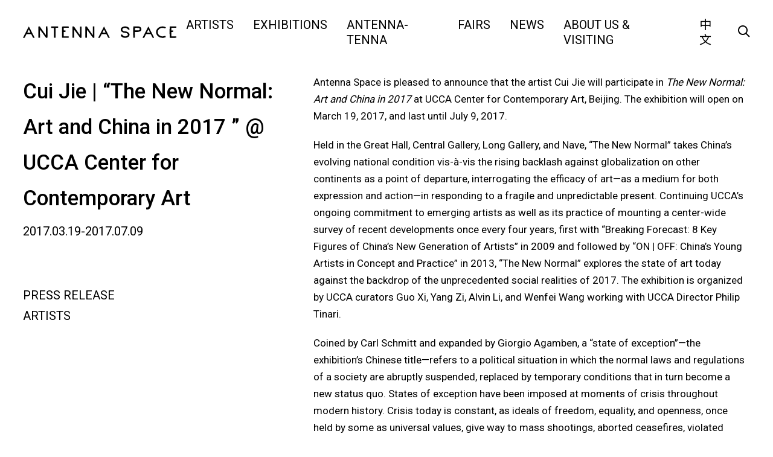

--- FILE ---
content_type: text/css
request_url: http://antenna-space.com/wp-content/themes/antennaspace/fonts.css
body_size: 909
content:
@font-face {
    font-family: 'icomoon';
    src: url('fonts/icomoon.eot?t1cyz5');
    src: url('fonts/icomoon.eot?t1cyz5#iefix') format('embedded-opentype'),
    url('fonts/icomoon.ttf?t1cyz5') format('truetype'),
    url('fonts/icomoon.woff?t1cyz5') format('woff'),
    url('fonts/icomoon.svg?t1cyz5#icomoon') format('svg');
    font-weight: normal;
    font-style: normal;
    font-display: block;
}

[class^="icon-"], [class*=" icon-"] {
    /* use !important to prevent issues with browser extensions that change fonts */
    font-family: 'icomoon' !important;
    speak: none;
    font-style: normal;
    font-weight: normal;
    font-variant: normal;
    text-transform: none;
    line-height: 1;

    /* Better Font Rendering =========== */
    -webkit-font-smoothing: antialiased;
    -moz-osx-font-smoothing: grayscale;
}

.icon-cancel:before {
    content: "\e922";
}

.icon-recent_actors:before {
    content: "\e919";
}

.icon-email:before {
    content: "\e91a";
}

.icon-mail1:before {
    content: "\e91a";
}

.icon-markunread:before {
    content: "\e91a";
}

.icon-local_post_office:before {
    content: "\e91a";
}

.icon-local_florist:before {
    content: "\e91b";
}

.icon-map:before {
    content: "\e91c";
}

.icon-person:before {
    content: "\e91d";
}

.icon-star:before {
    content: "\e91e";
}

.icon-grade:before {
    content: "\e91e";
}

.icon-face:before {
    content: "\e91f";
}

.icon-switch_account:before {
    content: "\e920";
}

.icon-eco:before {
    content: "\e921";
}

.icon-user:before {
    content: "\f007";
}

.icon-bookmark:before {
    content: "\f02e";
}

.icon-envelope:before {
    content: "\f0e0";
}

.icon-wechat:before {
    content: "\f1d7";
}

.icon-weixin:before {
    content: "\f1d7";
}

.icon-arrow-down-left:before {
    content: "\e901";
}

.icon-arrow-down-right:before {
    content: "\e902";
}

.icon-arrow-down:before {
    content: "\e903";
}

.icon-arrow-left:before {
    content: "\e904";
}

.icon-arrow-right:before {
    content: "\e905";
}

.icon-arrow-up-left:before {
    content: "\e906";
}

.icon-arrow-up-right:before {
    content: "\e907";
}

.icon-arrow-up:before {
    content: "\e908";
}

.icon-corner-down-left:before {
    content: "\e909";
}

.icon-corner-down-right:before {
    content: "\e90a";
}

.icon-corner-left-down:before {
    content: "\e90b";
}

.icon-corner-left-up:before {
    content: "\e90d";
}

.icon-corner-right-down:before {
    content: "\e90e";
}

.icon-corner-right-up:before {
    content: "\e90f";
}

.icon-corner-up-left:before {
    content: "\e910";
}

.icon-corner-up-right:before {
    content: "\e911";
}

.icon-menu:before {
    content: "\e90c";
}

.icon-bookmark1:before {
    content: "\e916";
}

.icon-cross1:before {
    content: "\e923";
}

.icon-mail:before {
    content: "\e917";
}

.icon-v-card:before {
    content: "\e918";
}

.icon-arrow-left1:before {
    content: "\e912";
}

.icon-arrow-up1:before {
    content: "\e913";
}

.icon-arrow-down1:before {
    content: "\e914";
}

.icon-arrow-right1:before {
    content: "\e915";
}

.icon-cancel1:before {
    content: "\e925";
}

.icon-close:before {
    content: "\e924";
}

.icon-search:before {
    content: "\e900";
}

.icon-phone:before {
    content: "\e942";
}

.icon-location2:before {
    content: "\e948";
}

.icon-cross:before {
    content: "\ea0f";
}

.icon-facebook2:before {
    content: "\ea91";
}

.icon-instagram:before {
    content: "\ea92";
}

.icon-sina-weibo:before {
    content: "\ea9a";
}

.icon-chevron-left:before {
    content: "\f053";
}

.icon-chevron-right:before {
    content: "\f054";
}

.icon-angle-left:before {
    content: "\f104";
}

.icon-angle-right:before {
    content: "\f105";
}

